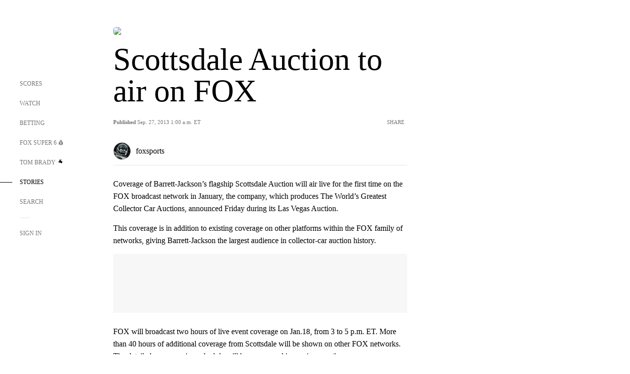

--- FILE ---
content_type: text/javascript; charset=utf-8
request_url: https://www.foxsports.com/_nuxt/flpufBj8.js
body_size: 82
content:
import{bT as c,aM as f,aO as n,aP as h,aQ as u,ah as d,al as v,ai as w,aU as y}from"#entry";var m=Object.defineProperty,g=Object.getOwnPropertyDescriptor,i=(e,s,l,a)=>{for(var t=a>1?void 0:a?g(s,l):s,r=e.length-1,p;r>=0;r--)(p=e[r])&&(t=(a?p(s,l,t):p(t))||t);return a&&t&&m(s,l,t),t};let o=class extends f{isFilled;showExclusive;showLive;get imageUrl(){const s="https://b.fssta.com/uploads/application/fscom/";return this.isFilled?`${s}${this.type}-fill.svg`:`${s}${this.type}.svg`}get width(){return this.type==="exclusive"?68:78}get type(){return this.showExclusive?"exclusive":this.showLive?"follow-live":""}};i([n({type:Boolean,default:!1})],o.prototype,"isFilled",2);i([n({type:Boolean,default:!1})],o.prototype,"showExclusive",2);i([n({type:Boolean,default:!1})],o.prototype,"showLive",2);o=i([h],o);const _=c(o),B=["src","width"];function $(e,s,l,a,t,r){return e.showExclusive||e.showLive?(w(),d("img",{key:0,src:e.imageUrl,class:y([{"f-l pd-b-5":e.type==="follow-live"},e.type]),width:e.width,height:"17"},null,10,B)):v("",!0)}const x=u(_,[["render",$],["__scopeId","data-v-c5a94214"]]);export{x as S};
